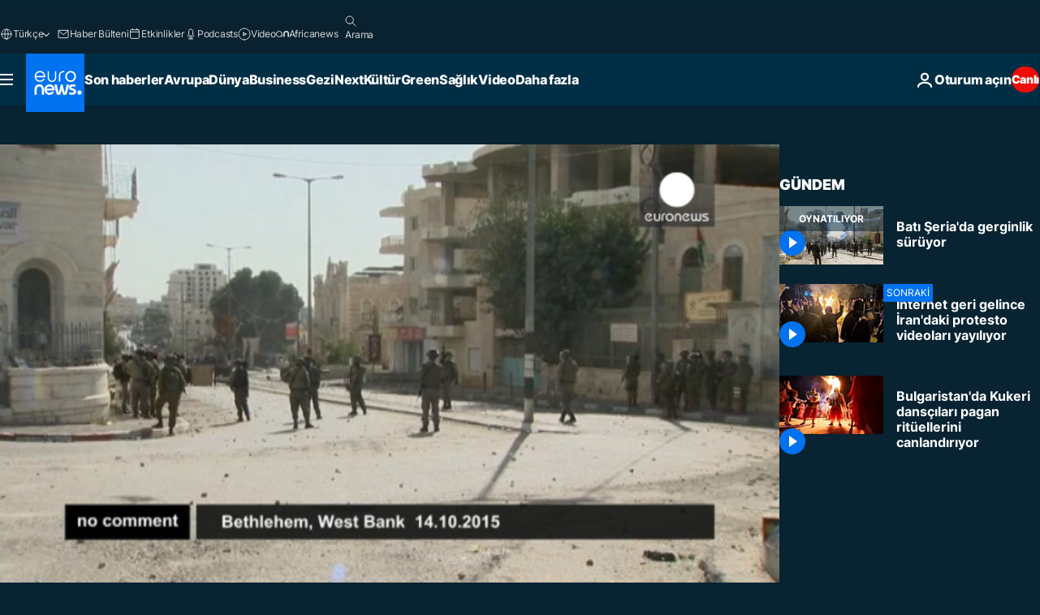

--- FILE ---
content_type: text/html; charset=UTF-8
request_url: https://tr.euronews.com/internal/video-details/315258/1
body_size: 1555
content:

<div class="b-videos-players__text o-section" id="js-replaceable-video-article-details" data-obfuscateLink="1">
    <div class="b-videos-players__headline">
          <a class="article-label" href="/nocomment" data-event="article-label">
        <span class="article-label__name">No Comment</span>
  </a>

      
<h1 class="c-article-title u-text-align--left u-padding-end-desktop-6 u-padding-1">
                                  Video.
            
          Batı Şeria&#039;da gerginlik sürüyor
  </h1>

              <ul class="c-social-share c-social-share--video js-social-share-list ">
  <li class="c-social-share__item">
        <script>
      function fbLinkClick() {
        window.open('https://www.facebook.com/share.php?u=https%3A%2F%2Ftr.euronews.com%2Fvideo%2F2015%2F10%2F15%2Fbati-seriada-gerginlik-suruyor%3Futm_source%3DFacebook%26utm_medium%3DSocial&amp;title=Bat%C4%B1%20%C5%9Eeria%27da%20gerginlik%20s%C3%BCr%C3%BCyor','Bat%C4%B1%20%C5%9Eeria%27da%20gerginlik%20s%C3%BCr%C3%BCyor','width=479,height=826,titlebar=no,top='+((window.innerHeight/2) - 200)+',left='+((window.innerWidth/2) - 100));
      }
    </script>
    <noscript>
            <style>
        .js-only-en.js-obscurate {
          display: none;
        }
      </style>
      <a href="https://www.facebook.com/share.php?u=https%3A%2F%2Ftr.euronews.com%2Fvideo%2F2015%2F10%2F15%2Fbati-seriada-gerginlik-suruyor%3Futm_source%3DFacebook%26utm_medium%3DSocial&amp;title=Bat%C4%B1%20%C5%9Eeria%27da%20gerginlik%20s%C3%BCr%C3%BCyor" target="_blank" aria-label="Bu makaleyi paylaş Facebook"
        onClick="window.open('https://www.facebook.com/share.php?u=https%3A%2F%2Ftr.euronews.com%2Fvideo%2F2015%2F10%2F15%2Fbati-seriada-gerginlik-suruyor%3Futm_source%3DFacebook%26utm_medium%3DSocial&amp;title=Bat%C4%B1%20%C5%9Eeria%27da%20gerginlik%20s%C3%BCr%C3%BCyor','Bat%C4%B1%20%C5%9Eeria%27da%20gerginlik%20s%C3%BCr%C3%BCyor','width=479,height=826,titlebar=no,top='+((window.innerHeight/2) - 200)+',left='+((window.innerWidth/2) - 100))"
      >
              <img
      src="https://static.euronews.com/website/images/vector/social-icons/social_icon_fb.svg" width="32" height="32" alt=""
       class="c-social-share__icon"       loading="lazy"       fetchpriority="low"      >
  
      </a>
    </noscript>
    <span class="js-only-en js-obscurate" aria-label="Bu makaleyi paylaş Facebook" data-obscure='{"onClick":"fbLinkClick", "url":"https://www.facebook.com/share.php?u=https%3A%2F%2Ftr.euronews.com%2Fvideo%2F2015%2F10%2F15%2Fbati-seriada-gerginlik-suruyor%3Futm_source%3DFacebook%26utm_medium%3DSocial&amp;title=Bat%C4%B1%20%C5%9Eeria%27da%20gerginlik%20s%C3%BCr%C3%BCyor", "img": "{\"class\": \"c-social-share__icon\", \"src\": \"https://static.euronews.com/website/images/vector/social-icons/social_icon_fb.svg\", \"width\":\"32\", \"height\":\"32\", \"loading\":\"lazy\", \"fetchpriority\":\"low\"}", "title":"Bu makaleyi paylaş Facebook", "target": "_blank", "replace": false}'
    >
            <img
      src="https://static.euronews.com/website/images/vector/social-icons/social_icon_fb.svg" width="32" height="32" alt=""
       class="c-social-share__icon"       loading="lazy"       fetchpriority="low"      >
  
    </span>
  </li>
  <li class="c-social-share__item">
        <script>
      function twLinkClick() {
        window.open('https://twitter.com/intent/tweet?text=Bat%C4%B1%20%C5%9Eeria%27da%20gerginlik%20s%C3%BCr%C3%BCyor&amp;url=https://tr.euronews.com/video/2015/10/15/bati-seriada-gerginlik-suruyor%3Futm_source%3DTwitter%26utm_medium%3DSocial','Bat%C4%B1%20%C5%9Eeria%27da%20gerginlik%20s%C3%BCr%C3%BCyor','width=500,height=400,titlebar=no,top='+((window.innerHeight/2) - 200)+',left='+((window.innerWidth/2) - 100));
      }
    </script>
    <noscript>
      <a href="https://twitter.com/intent/tweet?text=Bat%C4%B1%20%C5%9Eeria%27da%20gerginlik%20s%C3%BCr%C3%BCyor&amp;url=https://tr.euronews.com/video/2015/10/15/bati-seriada-gerginlik-suruyor%3Futm_source%3DTwitter%26utm_medium%3DSocial" target="_blank" aria-label="Bu makaleyi paylaş Twitter"
        onClick="window.open('https://twitter.com/intent/tweet?text=Bat%C4%B1%20%C5%9Eeria%27da%20gerginlik%20s%C3%BCr%C3%BCyor&amp;url=https://tr.euronews.com/video/2015/10/15/bati-seriada-gerginlik-suruyor%3Futm_source%3DTwitter%26utm_medium%3DSocial','Bat%C4%B1%20%C5%9Eeria%27da%20gerginlik%20s%C3%BCr%C3%BCyor','width=500,height=400,titlebar=no,top='+((window.innerHeight/2) - 200)+',left='+((window.innerWidth/2) - 100))"
      >
              <img
      src="https://static.euronews.com/website/images/vector/social-icons/social_icon_twitter.svg" width="32" height="32" alt=""
       class="c-social-share__icon"       loading="lazy"       fetchpriority="low"      >
  
      </a>
    </noscript>
    <span class="js-only-en js-obscurate" aria-label="Bu makaleyi paylaş Twitter" data-obscure='{"onClick":"twLinkClick", "url":"https://twitter.com/intent/tweet?text=Bat%C4%B1%20%C5%9Eeria%27da%20gerginlik%20s%C3%BCr%C3%BCyor&amp;url=https://tr.euronews.com/video/2015/10/15/bati-seriada-gerginlik-suruyor%3Futm_source%3DTwitter%26utm_medium%3DSocial", "img": "{\"class\": \"c-social-share__icon\", \"src\": \"https://static.euronews.com/website/images/vector/social-icons/social_icon_twitter.svg\", \"width\":\"32\", \"height\":\"32\", \"loading\":\"lazy\", \"fetchpriority\":\"low\"}", "title":"Bu makaleyi paylaş Twitter", "target": "_blank", "replace": false}'
    >
      <img class="c-social-share__icon" src="https://static.euronews.com/website/images/vector/social-icons/social_icon_twitter.svg" title="Twitter" alt="Twitter" width="32" height="32" loading="lazy" fetchpriority="low" />
    </span>
  </li>
  <li class="c-social-share__item">
        <noscript>
      <a href="mailto:?body=https://tr.euronews.com/video/2015/10/15/bati-seriada-gerginlik-suruyor" aria-label="Paylaş">
              <img
      src="https://static.euronews.com/website/images/vector/social-icons/social_icon_mail_white.svg" width="22" height="22" alt=""
       class="c-social-share__icon"       loading="lazy"       fetchpriority="low"      >
  
      </a>
    </noscript>
    <span class="js-only-en js-obscurate" aria-label="Paylaş" data-obscure='{"url":"mailto:?body=https://tr.euronews.com/video/2015/10/15/bati-seriada-gerginlik-suruyor", "img": "{\"class\": \"c-social-share__icon\", \"src\": \"https://static.euronews.com/website/images/vector/social-icons/social_icon_mail_white.svg\", \"width\":\"22\", \"height\":\"22\"}", "title":"Paylaş", "target": "_blank", "replace": false}'
    >
            <img
      src="https://static.euronews.com/website/images/vector/social-icons/social_icon_mail_white.svg" width="22" height="22" alt=""
       class="c-social-share__icon"       loading="lazy"       fetchpriority="low"      >
  
    </span>
  </li>
  <li class="c-social-share__item js-tooltip c-tooltip" aria-label="Aşağıda yerleştirilen video haber linkini kopyalayın/yapıştırın">
          <img
      src="https://static.euronews.com/website/images/vector/social-icons/social_icon_copy_link.svg" width="16" height="16" alt=""
       class="c-social-share__icon"       loading="lazy"       fetchpriority="low"      >
  
    <div class="c-tooltip__wrapper">
      <div class="c-tooltip__content">
        <div class="c-tooltip__title">
          Aşağıda yerleştirilen video haber linkini kopyalayın/yapıştırın
        </div>
        <div class="c-tooltip__text">
          <input class="c-tooltip__input js-copyInput" value="https://tr.euronews.com/video/2015/10/15/bati-seriada-gerginlik-suruyor">
          <button class="c-tooltip__btn js-copybtn">Kopyala</button>
        </div>
      </div>
    </div>
  </li>
  <li class="c-social-share__item js-tooltip c-tooltip">
          <img
      src="https://static.euronews.com/website/images/vector/social-icons/euronews_icons_embed.svg" width="24" height="24" alt=""
       class="c-social-share__icon"       loading="lazy"       fetchpriority="low"      >
  
    <div class="c-tooltip__wrapper">
      <div class="c-tooltip__content">
        <div class="c-tooltip__title">
          Aşağıda yerleştirilen video haber linkini kopyalayın/yapıştırın
        </div>
        <div class="c-tooltip__text">
          <input class="c-tooltip__input js-copyInput"
                  value="https://tr.euronews.com/embed/315258">
          <button class="c-tooltip__btn js-copybtn">Kopyala</button>
        </div>
      </div>
    </div>
  </li>
</ul>

          </div>
    <div class="b-videos-players__content">
      <div class="b-videos-players__date-disclaimer">
                  <div class="b-videos-players__date u-margin-y-1" data-timestamp="1444891730">
              Son güncelleme: <time datetime="2015-10-15 08:48:50 +02:00">15/10/2015 - 8:48 GMT+2</time>
          </div>
                      </div>
      <div class="b-videos-players__summary-box ">              <h2 class="summary summary--has-content-limited js-video-description"></h2>
              <button class="c-cta js-read-more">
                &hellip; Daha Fazlasını Gör
              </button>
              <div class="b-videos-players__rest-of-text js-rest-of-text">
                  <div class="c-article-content" style="--widget_related_list_trans: 'İlgili Haberler';">
                                                              <p>İsrail askerleriyle Filistinliler arasında günlerdir süren çatışmalar devam ediyor. Çarşamba günü Batı Şeria’da çıkan olaylarda bir Filistinli daha yaralandı. Göz yaşartıcı gaz ve plastik mermi kullanan askerlere Filistinliler sapanla taş karşılığında bulunuyor.</p>

                                      </div>
                                        <div class="b-videos-players__tags">
                            <ul id="adb-article-tags" class="c-tags-list">
          
              <li class="c-tags-list__item">
                                <a
    href="/tag/israil"
     aria-label="İsrail etiketinden daha fazla makale gör"     class="c-cta"
          >
    İsrail
  </a>

        </li>
                
              <li class="c-tags-list__item">
                                <a
    href="/tag/bati-seria"
     aria-label="Batı Şeria etiketinden daha fazla makale gör"     class="c-cta"
          >
    Batı Şeria
  </a>

        </li>
                
              <li class="c-tags-list__item">
                                <a
    href="/tag/ayaklanmalar-ve-kargasalar"
     aria-label="Ayaklanmalar ve kargaşalar etiketinden daha fazla makale gör"     class="c-cta"
          >
    Ayaklanmalar ve kargaşalar
  </a>

        </li>
                
              <li class="c-tags-list__item">
                                <a
    href="/tag/kentsel-siddet"
     aria-label="Kentsel şiddet etiketinden daha fazla makale gör"     class="c-cta"
          >
    Kentsel şiddet
  </a>

        </li>
            </ul>
</div>
                                </div>
                </div>
    </div>
</div>
